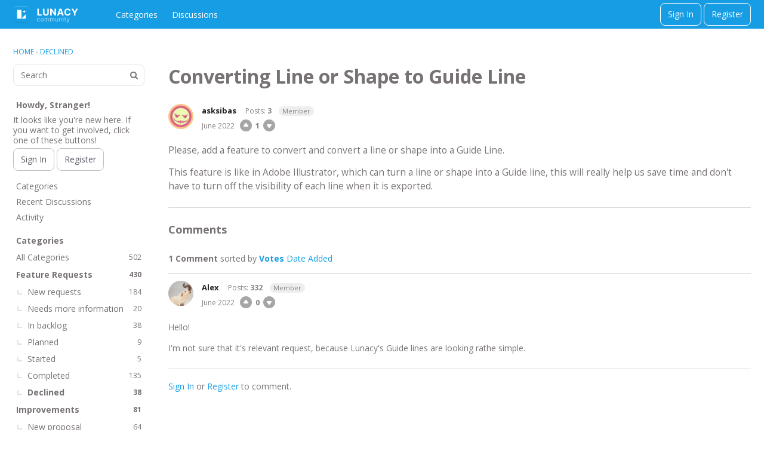

--- FILE ---
content_type: text/html; charset=utf-8
request_url: https://lunatics.icons8.com/discussion/343/converting-line-or-shape-to-guide-line
body_size: 15891
content:
<!DOCTYPE html>
<html lang="en">

<head>
    <meta charset="utf-8">
    <meta http-equiv="X-UA-Compatible" content="IE=edge">
    <title>Converting Line or Shape to Guide Line — Lunacy Community Space</title>
  <link rel="stylesheet" href="/applications/dashboard/design/style.css?v=3.0" media="all" />
  <link rel="stylesheet" href="https://lunatics.icons8.com/applications/dashboard/design/style-compat.css?v=3.3" media="all" />
  <link rel="stylesheet" href="/plugins/Signatures/design/signature.css?v=1.6.1" media="all" />
  <link rel="stylesheet" href="/plugins/IndexPhotos/design/indexphotos.css?v=1.2.2" media="all" />
  <link rel="stylesheet" href="/applications/vanilla/design/tag.css?v=3.0" media="all" />
  <link rel="stylesheet" href="/themes/keystone/design/custom_coral.css?v=1.0.0" media="all" />
  <link rel="stylesheet" href="/resources/design/vanillicon.css?v=3.3" media="all" />
  <link rel="stylesheet" href="/plugins/InfiniteScroll/design/infinitescroll.css?v=2.3" media="all" />
  <link rel="stylesheet" href="/plugins/ShareThis/design/ShareThis.css?v=1.3" media="all" />
  <link rel="stylesheet" href="/plugins/Voting/design/voting.css?v=1.2" media="all" />
  <link rel="stylesheet" href="/plugins/WhosOnline/design/whosonline.css?v=1.6" media="all" />
  <link rel="stylesheet" href="/applications/vanilla/design/spoilers.css?v=3.0" media="all" />
  <link rel="shortcut icon" href="https://lunatics.icons8.com/uploads/favicon_8fbc7f1cbc698e091b64dd7b72f8e32c.ico" type="image/x-icon" />
  <link rel="apple-touch-icon-precomposed" href="https://lunatics.icons8.com/uploads/favicon-152-9cfdfb676e98824707ed42d3b2b38b0a.png" />
  <link rel="canonical" href="https://lunatics.icons8.com/discussion/343/converting-line-or-shape-to-guide-line" />
  <meta property="og:type" content="article" />
  <meta name="theme-color" content="#179DE3" />
  <meta property="fb:app_id" content="496747381171808" />
  <meta property="og:site_name" content="Lunacy Community Space" />
  <meta name="twitter:title" property="og:title" content="Converting Line or Shape to Guide Line" />
  <meta property="og:url" content="https://lunatics.icons8.com/discussion/343/converting-line-or-shape-to-guide-line" />
  <meta name="description" property="og:description" content="Please, add a feature to convert and convert a line or shape into a Guide Line." />
  <meta property="og:image" content="https://lunatics.icons8.com/uploads/eab7add07c691318c354440fae98d941.png" />
  <meta name="twitter:description" content="Please, add a feature to convert and convert a line or shape into a Guide Line." />
  <meta name="twitter:card" content="summary" />
  <script>gdn=window.gdn||{};gdn.meta={"currentThemePath":"\/themes\/keystone","ConfirmDeleteCommentHeading":"Delete Comment","ConfirmDeleteCommentText":"Are you sure you want to delete this comment?","DiscussionID":"343","Category":"Declined","InfiniteScroll.InDiscussion":true,"InfiniteScroll.CountItems":2,"InfiniteScroll.Page":1,"InfiniteScroll.TotalPages":1,"InfiniteScroll.PerPage":30,"InfiniteScroll.Url":"https:\/\/lunatics.icons8.com\/discussion\/343\/converting-line-or-shape-to-guide-line","InfiniteScroll.HideHead":true,"InfiniteScroll.Treshold":200,"InfiniteScroll.Hotkey":"","InfiniteScroll.PageNumber":false,"InfiniteScroll.NavStyle":0,"InfiniteScroll.ProgressBg":"transparent","InfiniteScroll.Mobile":false,"WhosOnlineFrequency":60,"Spoiler":"Spoiler","show":"show","hide":"hide","AnalyticsTask":"tick","TaggingAdd":false,"TaggingSearchUrl":"\/tags\/search","MaxTagsAllowed":5,"TagHint":"Start to type...","emoji":{"assetPath":"https:\/\/lunatics.icons8.com\/resources\/emoji","format":"<img class=\"emoji\" src=\"%1$s\" title=\"%2$s\" alt=\"%2$s\" height=\"20\" \/>","emoji":{"smile":"smile.png","smiley":"smiley.png","wink":"wink.png","blush":"blush.png","neutral":"neutral.png","relaxed":"relaxed.png","grin":"grin.png","joy":"joy.png","sweat_smile":"sweat_smile.png","lol":"lol.png","innocent":"innocent.png","naughty":"naughty.png","yum":"yum.png","relieved":"relieved.png","love":"love.png","sunglasses":"sunglasses.png","smirk":"smirk.png","expressionless":"expressionless.png","unamused":"unamused.png","sweat":"sweat.png","pensive":"pensive.png","confused":"confused.png","confounded":"confounded.png","kissing":"kissing.png","kissing_heart":"kissing_heart.png","kissing_smiling_eyes":"kissing_smiling_eyes.png","kissing_closed_eyes":"kissing_closed_eyes.png","tongue":"tongue.png","disappointed":"disappointed.png","worried":"worried.png","angry":"angry.png","rage":"rage.png","cry":"cry.png","persevere":"persevere.png","triumph":"triumph.png","frowning":"frowning.png","anguished":"anguished.png","fearful":"fearful.png","weary":"weary.png","sleepy":"sleepy.png","tired_face":"tired_face.png","grimace":"grimace.png","bawling":"bawling.png","open_mouth":"open_mouth.png","hushed":"hushed.png","cold_sweat":"cold_sweat.png","scream":"scream.png","astonished":"astonished.png","flushed":"flushed.png","sleeping":"sleeping.png","dizzy":"dizzy.png","no_mouth":"no_mouth.png","mask":"mask.png","star":"star.png","cookie":"cookie.png","warning":"warning.png","mrgreen":"mrgreen.png","heart":"heart.png","heartbreak":"heartbreak.png","kiss":"kiss.png","+1":"+1.png","-1":"-1.png","grey_question":"grey_question.png","trollface":"trollface.png","error":"grey_question.png"}},"LastCommentID":399,"Vanilla_Comments_AutoRefresh":0,"RedirectTo":"","RedirectUrl":"","TransportError":"A fatal error occurred while processing the request.<br \/>The server returned the following response: %s","TransientKey":false,"WebRoot":"https:\/\/lunatics.icons8.com\/","UrlFormat":"\/{Path}","Path":"discussion\/343\/converting-line-or-shape-to-guide-line","Args":"","ResolvedPath":"vanilla\/discussion\/index","ResolvedArgs":{"DiscussionID":"343","DiscussionStub":"converting-line-or-shape-to-guide-line","Page":""},"SignedIn":0,"ConfirmHeading":"Confirm","ConfirmText":"Are you sure you want to do that?","Okay":"Okay","Cancel":"Cancel","Search":"Search","ui":{"siteName":"Lunacy Community Space","siteTitle":"Vote for the next Lunacy features","locale":"en","inputFormat":"rich"},"context":{"host":"","basePath":"","assetPath":"","debug":false},"upload":{"maxSize":52428800,"maxUploads":20,"allowedExtensions":["txt","jpg","jpeg","gif","png","bmp","tiff","ico","zip","gz","tar.gz","tgz","psd","ai","pdf","doc","xls","ppt","docx","xlsx","pptx","log","rar","7z"]},"featureFlags":{"NewFlyouts":{"Enabled":true}},"useNewFlyouts":true};
gdn.permissions={"permissions":{"activity.view":true,"signatures.edit":true,"reactions.view":true,"badges.view":true,"ranks.view":true,"discussions.view":[-1,3,4,5,6,7,8,9,10,11,12,13,14,15,16,17,18,19,21,22,23,24]},"bans":[],"isAdmin":false};
</script>
  <script src="/js/library/jquery.js?v=3.3"></script>
  <script src="/js/library/jquery.form.js?v=3.3"></script>
  <script src="/js/library/jquery.popup.js?v=3.3"></script>
  <script src="/js/library/jquery.popin.js?v=3.3"></script>
  <script src="/js/library/jquery.gardenhandleajaxform.js?v=3.3"></script>
  <script src="/js/library/jquery.atwho.js?v=3.3"></script>
  <script src="/js/global.js?v=3.3"></script>
  <script src="/js/flyouts.js?v=3.3"></script>
  <script src="/js/library/jquery.autosize.min.js?v=3.3"></script>
  <script src="/applications/vanilla/js/autosave.js?v=3.0"></script>
  <script src="/applications/vanilla/js/discussion.js?v=3.0"></script>
  <script src="/plugins/InfiniteScroll/js/nanobar.min.js?v=2.3"></script>
  <script src="/plugins/InfiniteScroll/js/infinitescroll.js?v=2.3"></script>
  <script src="/plugins/Quotes/js/quotes.js?v=1.9"></script>
  <script src="/plugins/Voting/js/voting.js?v=1.2"></script>
  <script src="/plugins/WhosOnline/js/whosonline.js?v=1.6"></script>
  <script src="/applications/vanilla/js/spoilers.js?v=3.0"></script>
  <script src="/applications/vanilla/js/tagging.js?v=3.0"></script>
  <script src="/js/library/jquery.tokeninput.js?v=3.3"></script>
  <script src="/themes/keystone/js/custom.js?v=1.0.0"></script>
  <script>var supportsAllFeatures = window.Promise && window.fetch && window.Symbol&& window.CustomEvent && Element.prototype.remove && Element.prototype.closest&& window.NodeList && NodeList.prototype.forEach;if (!supportsAllFeatures) {var head = document.getElementsByTagName('head')[0];var script = document.createElement('script');script.src = 'https://lunatics.icons8.com/dist/polyfills.min.js?h=3.3';head.appendChild(script);} else {  }</script>
  <script src="https://lunatics.icons8.com/api/v2/locales/en/translations.js?h=3.3" defer="defer"></script>
  <script src="https://lunatics.icons8.com/dist/forum/runtime.min.js?h=3.3" defer="defer"></script>
  <script src="https://lunatics.icons8.com/dist/forum/vendors.min.js?h=3.3" defer="defer"></script>
  <script src="https://lunatics.icons8.com/dist/forum/shared.min.js?h=3.3" defer="defer"></script>
  <script src="https://lunatics.icons8.com/dist/forum/addons/rich-editor.min.js?h=3.3" defer="defer"></script>
  <script src="https://lunatics.icons8.com/dist/forum/addons/dashboard.min.js?h=3.3" defer="defer"></script>
  <script src="https://lunatics.icons8.com/dist/forum/bootstrap.min.js?h=3.3" defer="defer"></script>
  <script>window["__ACTIONS__"]=[{"type":"@@locales\/GET_ALL_DONE","payload":{"result":[{"localeID":"en","localeKey":"en","regionalKey":"en","displayNames":{"en":"English","zh":"\u82f1\u8bed","fi":"Englanti","fr":"Anglais","de":"Englisch","he":"\u05d0\u05e0\u05d2\u05dc\u05d9\u05ea","it":"Inglese","fa":"\u0627\u0646\u06af\u0644\u06cc\u0633\u06cc","pt":"Ingl\u00eas","ro":"Englez\u0103","ru":"\u0410\u043d\u0433\u043b\u0438\u0439\u0441\u043a\u0438\u0439","es":"Ingl\u00e9s","sv":"Engelska","tr":"\u0130ngilizce","vi":"Ti\u1ebfng Anh"}},{"localeID":"vf_zh","localeKey":"zh","regionalKey":"zh","displayNames":{"en":"Chinese","zh":"\u4e2d\u6587","fi":"Kiina","fr":"Chinois","de":"Chinesisch","he":"\u05e1\u05d9\u05e0\u05d9\u05ea","it":"Cinese","fa":"\u0686\u06cc\u0646\u06cc","pt":"Chin\u00eas","ro":"Chinez\u0103","ru":"\u041a\u0438\u0442\u0430\u0439\u0441\u043a\u0438\u0439","es":"Chino","sv":"Kinesiska","tr":"\u00c7ince","vi":"Ti\u1ebfng Trung"}},{"localeID":"vf_fi","localeKey":"fi","regionalKey":"fi","displayNames":{"en":"Finnish","zh":"\u82ac\u5170\u8bed","fi":"Suomi","fr":"Finnois","de":"Finnisch","he":"\u05e4\u05d9\u05e0\u05d9\u05ea","it":"Finlandese","fa":"\u0641\u0646\u0644\u0627\u0646\u062f\u06cc","pt":"Finland\u00eas","ro":"Finlandez\u0103","ru":"\u0424\u0438\u043d\u0441\u043a\u0438\u0439","es":"Fin\u00e9s","sv":"Finska","tr":"Fince","vi":"Ti\u1ebfng Ph\u1ea7n Lan"}},{"localeID":"vf_fr","localeKey":"fr","regionalKey":"fr","displayNames":{"en":"French","zh":"\u6cd5\u8bed","fi":"Ranska","fr":"Fran\u00e7ais","de":"Franz\u00f6sisch","he":"\u05e6\u05e8\u05e4\u05ea\u05d9\u05ea","it":"Francese","fa":"\u0641\u0631\u0627\u0646\u0633\u0648\u06cc","pt":"Franc\u00eas","ro":"Francez\u0103","ru":"\u0424\u0440\u0430\u043d\u0446\u0443\u0437\u0441\u043a\u0438\u0439","es":"Franc\u00e9s","sv":"Franska","tr":"Frans\u0131zca","vi":"Ti\u1ebfng Ph\u00e1p"}},{"localeID":"vf_de","localeKey":"de","regionalKey":"de","displayNames":{"en":"German","zh":"\u5fb7\u8bed","fi":"Saksa","fr":"Allemand","de":"Deutsch","he":"\u05d2\u05e8\u05de\u05e0\u05d9\u05ea","it":"Tedesco","fa":"\u0622\u0644\u0645\u0627\u0646\u06cc","pt":"Alem\u00e3o","ro":"German\u0103","ru":"\u041d\u0435\u043c\u0435\u0446\u043a\u0438\u0439","es":"Alem\u00e1n","sv":"Tyska","tr":"Almanca","vi":"Ti\u1ebfng \u0110\u1ee9c"}},{"localeID":"vf_he","localeKey":"he","regionalKey":"he","displayNames":{"en":"Hebrew","zh":"\u5e0c\u4f2f\u6765\u8bed","fi":"Heprea","fr":"H\u00e9breu","de":"Hebr\u00e4isch","he":"\u05e2\u05d1\u05e8\u05d9\u05ea","it":"Ebraico","fa":"\u0639\u0628\u0631\u06cc","pt":"Hebraico","ro":"Ebraic\u0103","ru":"\u0418\u0432\u0440\u0438\u0442","es":"Hebreo","sv":"Hebreiska","tr":"\u0130branice","vi":"Ti\u1ebfng Do Th\u00e1i"}},{"localeID":"vf_it","localeKey":"it","regionalKey":"it","displayNames":{"en":"Italian","zh":"\u610f\u5927\u5229\u8bed","fi":"Italia","fr":"Italien","de":"Italienisch","he":"\u05d0\u05d9\u05d8\u05dc\u05e7\u05d9\u05ea","it":"Italiano","fa":"\u0627\u06cc\u062a\u0627\u0644\u06cc\u0627\u06cc\u06cc","pt":"Italiano","ro":"Italian\u0103","ru":"\u0418\u0442\u0430\u043b\u044c\u044f\u043d\u0441\u043a\u0438\u0439","es":"Italiano","sv":"Italienska","tr":"\u0130talyanca","vi":"Ti\u1ebfng Italy"}},{"localeID":"vf_fa","localeKey":"fa","regionalKey":"fa","displayNames":{"en":"Persian","zh":"\u6ce2\u65af\u8bed","fi":"Persia","fr":"Persan","de":"Persisch","he":"\u05e4\u05e8\u05e1\u05d9\u05ea","it":"Persiano","fa":"\u0641\u0627\u0631\u0633\u06cc","pt":"Persa","ro":"Persan\u0103","ru":"\u041f\u0435\u0440\u0441\u0438\u0434\u0441\u043a\u0438\u0439","es":"Persa","sv":"Persiska","tr":"Fars\u00e7a","vi":"Ti\u1ebfng Ba T\u01b0"}},{"localeID":"vf_pt","localeKey":"pt","regionalKey":"pt","displayNames":{"en":"Portuguese","zh":"\u8461\u8404\u7259\u8bed","fi":"Portugali","fr":"Portugais","de":"Portugiesisch","he":"\u05e4\u05d5\u05e8\u05d8\u05d5\u05d2\u05d6\u05d9\u05ea","it":"Portoghese","fa":"\u067e\u0631\u062a\u063a\u0627\u0644\u06cc","pt":"Portugu\u00eas","ro":"Portughez\u0103","ru":"\u041f\u043e\u0440\u0442\u0443\u0433\u0430\u043b\u044c\u0441\u043a\u0438\u0439","es":"Portugu\u00e9s","sv":"Portugisiska","tr":"Portekizce","vi":"Ti\u1ebfng B\u1ed3 \u0110\u00e0o Nha"}},{"localeID":"vf_ro","localeKey":"ro","regionalKey":"ro","displayNames":{"en":"Romanian","zh":"\u7f57\u9a6c\u5c3c\u4e9a\u8bed","fi":"Romania","fr":"Roumain","de":"Rum\u00e4nisch","he":"\u05e8\u05d5\u05de\u05e0\u05d9\u05ea","it":"Rumeno","fa":"\u0631\u0648\u0645\u0627\u0646\u06cc\u0627\u06cc\u06cc","pt":"Romeno","ro":"Rom\u00e2n\u0103","ru":"\u0420\u0443\u043c\u044b\u043d\u0441\u043a\u0438\u0439","es":"Rumano","sv":"Rum\u00e4nska","tr":"Rumence","vi":"Ti\u1ebfng Romania"}},{"localeID":"vf_ru","localeKey":"ru","regionalKey":"ru","displayNames":{"en":"Russian","zh":"\u4fc4\u8bed","fi":"Ven\u00e4j\u00e4","fr":"Russe","de":"Russisch","he":"\u05e8\u05d5\u05e1\u05d9\u05ea","it":"Russo","fa":"\u0631\u0648\u0633\u06cc","pt":"Russo","ro":"Rus\u0103","ru":"\u0420\u0443\u0441\u0441\u043a\u0438\u0439","es":"Ruso","sv":"Ryska","tr":"Rus\u00e7a","vi":"Ti\u1ebfng Nga"}},{"localeID":"vf_es","localeKey":"es","regionalKey":"es","displayNames":{"en":"Spanish","zh":"\u897f\u73ed\u7259\u8bed","fi":"Espanja","fr":"Espagnol","de":"Spanisch","he":"\u05e1\u05e4\u05e8\u05d3\u05d9\u05ea","it":"Spagnolo","fa":"\u0627\u0633\u067e\u0627\u0646\u06cc\u0627\u06cc\u06cc","pt":"Espanhol","ro":"Spaniol\u0103","ru":"\u0418\u0441\u043f\u0430\u043d\u0441\u043a\u0438\u0439","es":"Espa\u00f1ol","sv":"Spanska","tr":"\u0130spanyolca","vi":"Ti\u1ebfng T\u00e2y Ban Nha"}},{"localeID":"vf_sv","localeKey":"sv","regionalKey":"sv","displayNames":{"en":"Swedish","zh":"\u745e\u5178\u8bed","fi":"Ruotsi","fr":"Su\u00e9dois","de":"Schwedisch","he":"\u05e9\u05d5\u05d5\u05d3\u05d9\u05ea","it":"Svedese","fa":"\u0633\u0648\u0626\u062f\u06cc","pt":"Sueco","ro":"Suedez\u0103","ru":"\u0428\u0432\u0435\u0434\u0441\u043a\u0438\u0439","es":"Sueco","sv":"Svenska","tr":"\u0130sve\u00e7\u00e7e","vi":"Ti\u1ebfng Th\u1ee5y \u0110i\u1ec3n"}},{"localeID":"vf_tr","localeKey":"tr","regionalKey":"tr","displayNames":{"en":"Turkish","zh":"\u571f\u8033\u5176\u8bed","fi":"Turkki","fr":"Turc","de":"T\u00fcrkisch","he":"\u05d8\u05d5\u05e8\u05e7\u05d9\u05ea","it":"Turco","fa":"\u062a\u0631\u06a9\u06cc \u0627\u0633\u062a\u0627\u0646\u0628\u0648\u0644\u06cc","pt":"Turco","ro":"Turc\u0103","ru":"\u0422\u0443\u0440\u0435\u0446\u043a\u0438\u0439","es":"Turco","sv":"Turkiska","tr":"T\u00fcrk\u00e7e","vi":"Ti\u1ebfng Th\u1ed5 Nh\u0129 K\u1ef3"}},{"localeID":"vf_vi","localeKey":"vi","regionalKey":"vi","displayNames":{"en":"Vietnamese","zh":"\u8d8a\u5357\u8bed","fi":"Vietnam","fr":"Vietnamien","de":"Vietnamesisch","he":"\u05d5\u05d9\u05d9\u05d8\u05e0\u05d0\u05de\u05d9\u05ea","it":"Vietnamita","fa":"\u0648\u06cc\u062a\u0646\u0627\u0645\u06cc","pt":"Vietnamita","ro":"Vietnamez\u0103","ru":"\u0412\u044c\u0435\u0442\u043d\u0430\u043c\u0441\u043a\u0438\u0439","es":"Vietnamita","sv":"Vietnamesiska","tr":"Vietnamca","vi":"Ti\u1ebfng Vi\u1ec7t"}}],"params":[]}},{"type":"@@themes\/GET_DONE","payload":{"result":{"themeID":"keystone","type":"themeFile","version":"1.0.0","assets":{"variables":{"data":{"global":{"mainColors":{"primary":"#E14658","secondary":"#22252C"}},"titleBar":{"colors":{"bg":"#22252C","fg":"#fff"}}},"type":"json"},"logo":{"type":"image","url":"https:\/\/lunatics.icons8.com\/uploads\/b99d056f98285048c2520080c0cb795d.png"},"mobileLogo":{"type":"image","url":"https:\/\/lunatics.icons8.com\/uploads\/e7d221a5475c064a1c77d80c462064ae.png"}}},"params":{"key":{"themeID":"keystone","type":"themeFile","version":"1.0.0","assets":{"variables":{"data":{"global":{"mainColors":{"primary":"#E14658","secondary":"#22252C"}},"titleBar":{"colors":{"bg":"#22252C","fg":"#fff"}}},"type":"json"},"logo":{"type":"image","url":"https:\/\/lunatics.icons8.com\/uploads\/b99d056f98285048c2520080c0cb795d.png"},"mobileLogo":{"type":"image","url":"https:\/\/lunatics.icons8.com\/uploads\/e7d221a5475c064a1c77d80c462064ae.png"}}}}}}];
</script>
  <script type="application/ld+json">{"headline":"Converting Line or Shape to Guide Line","description":"Please, add a feature to convert and convert a line or shape into a Guide Line. This feature is like in Adobe Illustrator, which can turn a line or shape into a Guide line, this will really help us save time and don't have to turn off the visibility of each line when it is exported.","discussionUrl":"https:\/\/lunatics.icons8.com\/discussion\/343\/converting-line-or-shape-to-guide-line","dateCreated":"2022-06-18 03:37:09","author":{"@context":"https:\/\/schema.org","@type":"Person","name":"asksibas","image":"https:\/\/secure.gravatar.com\/avatar\/db6c47f31ab1056e13636af783bb0685\/?default=https%3A%2F%2Fvanillicon.com%2F56fc88850c60dcca9252817d703cf42c_200.png&rating=g&size=200","url":"https:\/\/lunatics.icons8.com\/profile\/asksibas"},"@context":"https:\/\/schema.org","@type":"DiscussionForumPosting"}</script>
  <style>.Signature img, .UserSignature img {
   max-height: 50px !important;
}</style>
  <noscript><style>body {visibility: visible !important;}</style></noscript>
<!-- Preload links, scripts, and stylesheets -->


    <meta name="viewport" content="width=device-width, initial-scale=1">
    <link href="https://fonts.googleapis.com/css?family=Open+Sans:400,400i,700,700i" rel="stylesheet">
</head>

<body id="vanilla_discussion_index" class="Vanilla Discussion isDesktop index  Section-Discussion Section-Category-feature-request_declined ThemeOptions-hasHeroBanner hideHomepageTitle ThemeOptions-panelToLeft UserLoggedOut locale-en ">

    <!--[if lt IE 9]>
      <p class="browsehappy">You are using an <strong>outdated</strong> browser. Please <a href="http://browsehappy.com/">upgrade your browser</a> to improve your experience.</p>
    <![endif]-->

    <div class="Frame" id="page">
        <div class="Frame-top">
            <div class="Frame-header">

                <!---------- Main Header ---------->
                <header id="MainHeader" class="Header">
                    <div class="Container">
                        <div class="row">
                            <div class="Hamburger">
                                <button class="Hamburger Hamburger-menuXcross" id="menu-button" aria-label="toggle menu">
                                    <span class="Hamburger-menuLines" aria-hidden="true">
                                    </span>
                                    <span class="Hamburger-visuallyHidden sr-only">
                                        toggle menu
                                    </span>
                                </button>
                            </div>
                            <a href="/" class="Header-logo">
                                <img src="https://lunatics.icons8.com/uploads/b99d056f98285048c2520080c0cb795d.png" alt="Lunacy Community Space" />
                            </a>
                            <a href="/" class="Header-logo mobile">
                                <img src="https://lunatics.icons8.com/uploads/e7d221a5475c064a1c77d80c462064ae.png" alt="Lunacy Community Space" />
                            </a>
                            <nav class="Header-desktopNav">
                                <div class='Navigation-linkContainer'>
        <a href='/categories' class='Navigation-link '>
            Categories
        </a>
    </div>
                                <div class='Navigation-linkContainer'>
        <a href='/discussions' class='Navigation-link '>
            Discussions
        </a>
    </div>
                                
                            </nav>
                            <div class="Header-flexSpacer"></div>
                            <div class="Header-right">
                                <span data-react='subcommunity-chooser' data-props='{"buttonType":"titleBarLink","buttonClass":"Header-desktopCommunityChooser"}'></span>
                                <div class="MeBox-header">
                                    <div class="MeBox MeBox-SignIn FlyoutRight"><div class="SignInLinks"><a href="/entry/signin?Target=discussion%2F343%2Fconverting-line-or-shape-to-guide-line" class=" SignInPopup" rel="nofollow">Sign In</a> <span class="Bullet">&middot;</span> <a href="/entry/register?Target=discussion%2F343%2Fconverting-line-or-shape-to-guide-line" class="ApplyButton" rel="nofollow">Register</a> </div> <div class="SignInIcons"></div></div>
                                </div>
                                                            </div>
                        </div>
                    </div>

                    <!---------- Mobile Navigation ---------->
                    <nav class="Navigation js-nav needsInitialization">
                        <div class="Container">
                                                            <div class="Navigation-row">
                                    <div class="SignIn mobile">
                                        <div class="MeBox MeBox-SignIn"><div class="SignInLinks"><a href="/entry/signin?Target=discussion%2F343%2Fconverting-line-or-shape-to-guide-line" class=" SignInPopup" rel="nofollow">Sign In</a> <span class="Bullet">&middot;</span> <a href="/entry/register?Target=discussion%2F343%2Fconverting-line-or-shape-to-guide-line" class="ApplyButton" rel="nofollow">Register</a> </div> <div class="SignInIcons"></div></div>
                                    </div>
                                </div>
                                                        <div class='Navigation-linkContainer'>
        <a href='/categories' class='Navigation-link '>
            Categories
        </a>
    </div>
                            <div class='Navigation-linkContainer'>
        <a href='/discussions' class='Navigation-link '>
            Discussions
        </a>
    </div>
                            <div class='Navigation-linkContainer'>
        <a href='/activity' class='Navigation-link '>
            Activity
        </a>
    </div>
                            
                            <div class='Navigation-linkContainer'>
                                <span data-react='subcommunity-chooser' data-props='{"buttonType":"reset","fullWidth":true,"buttonClass":"Navigation-link"}'></span>
                            </div>
                        </div>
                    </nav>
                    <nav class="mobileMebox js-mobileMebox needsInitialization">
                        <div class="Container">
                            <div class="MeBox MeBox-SignIn"><div class="SignInLinks"><a href="/entry/signin?Target=discussion%2F343%2Fconverting-line-or-shape-to-guide-line" class=" SignInPopup" rel="nofollow">Sign In</a> <span class="Bullet">&middot;</span> <a href="/entry/register?Target=discussion%2F343%2Fconverting-line-or-shape-to-guide-line" class="ApplyButton" rel="nofollow">Register</a> </div> <div class="SignInIcons"></div></div>
                            <button class="mobileMebox-buttonClose Close">
                                <span>×</span>
                            </button>
                        </div>
                    </nav>
                    <!---------- Mobile Navigation END ---------->

                </header>
                <!---------- Main Header END ---------->

            </div>
            <div class="Frame-body">

                <!---------- Hero Banner ---------->
                                <!---------- Hero Banner END ---------->

                <div class="Frame-content">
                    <div class="Container">
                        <div class="Frame-contentWrap">
                            <div class="Frame-details">
                                                                    <div class="Frame-row">
                                        <nav class="BreadcrumbsBox">
                                            <span class="Breadcrumbs" itemscope itemtype="http://data-vocabulary.org/Breadcrumb"><span class="CrumbLabel CrumbLabel HomeCrumb"><a href="https://lunatics.icons8.com/" itemprop="url"><span itemprop="title">Home</span></a></span> <span itemprop="child" itemscope itemtype="http://data-vocabulary.org/Breadcrumb"><span class="Crumb">›</span> <span class="CrumbLabel Category-feature-request_declined Last"><a href="https://lunatics.icons8.com/categories/feature-request_declined" itemprop="url"><span itemprop="title">Declined</span></a></span> </span></span>
                                        </nav>
                                    </div>
                                                                <div class="Frame-row SearchBoxMobile">
                                                                            <div class="SearchBox js-sphinxAutoComplete" role="search">
                                                                                            <form method="get" action="/search">
<div>
<input type="text" id="Form_Search" name="Search" value="" placeholder="Search" accesskey="/" aria-label="Enter your search term." title="Enter your search term." role="searchbox" class="InputBox js-search" /><input type="submit" id="Form_Go" name="" aria-label="Search" class="Button" value="Go" />
</div>
</form>
                                                                                    </div>
                                                                    </div>
                                <div class="Frame-row">

                                    <!---------- Main Content ---------->
                                    <main class="Content MainContent">
                                        <!---------- Profile Page Header ---------->
                                                                                <!---------- Profile Page Header END ---------->

                                        <div class="MessageList Discussion"><!-- Page Title -->
<div id="Item_0" class="PageTitle"><div class="Options"></div><h1>Converting Line or Shape to Guide Line</h1></div>

<div id="Discussion_343" class="Item ItemDiscussion  Role_Member">
    <div class="Discussion">
        <div class="Item-Header DiscussionHeader">
            <div class="AuthorWrap">
            <span class="Author">
                <a title="asksibas" href="/profile/asksibas" class="PhotoWrap"><img src="https://secure.gravatar.com/avatar/db6c47f31ab1056e13636af783bb0685/?default=https%3A%2F%2Fvanillicon.com%2F56fc88850c60dcca9252817d703cf42c_200.png&amp;rating=g&amp;size=200" alt="asksibas" class="ProfilePhoto ProfilePhotoMedium" /></a><a href="/profile/asksibas" class="Username">asksibas</a>            </span>
            <span class="AuthorInfo">
                <span class="MItem PostCount">Posts: <b>3</b></span><span class="MItem RoleTitle">Member</span>             </span>
            </div>
            <div class="Meta DiscussionMeta">
            <span class="MItem DateCreated">
                <a href="https://lunatics.icons8.com/discussion/343/converting-line-or-shape-to-guide-line" class="Permalink" rel="nofollow"><time title="June 18, 2022 3:37AM" datetime="2022-06-18T03:37:09+00:00">June 2022</time></a>            </span>
                                 <span class="MItem Category"> in <a href="https://lunatics.icons8.com/categories/feature-request_declined">Declined</a></span> <span class="Voter"><a href="/entry/signin?Target=discussion%2F343%2Fconverting-line-or-shape-to-guide-line" class="VoteUp SignInPopup"><i class="ArrowSprite SpriteUp" rel="nofollow"><i>Vote Up</i></i></a><span>1</span><a href="/entry/signin?Target=discussion%2F343%2Fconverting-line-or-shape-to-guide-line" class="VoteDown SignInPopup"><i class="ArrowSprite SpriteDown" rel="nofollow"><i>Vote Down</i></i></a></span>            </div>
        </div>
                <div class="Item-BodyWrap">
            <div class="Item-Body">
                <div class="Message userContent">
                    <p>Please, add a feature to convert and convert a line or shape into a Guide Line.</p><p>This feature is like in Adobe Illustrator, which can turn a line or shape into a Guide line, this will really help us save time and don&#039;t have to turn off the visibility of each line when it is exported.</p>                </div>
                      <script type="text/javascript">var switchTo5x=true;</script>
      <script type="text/javascript" src="https://ws.sharethis.com/button/buttons.js"></script>
      <script type="text/javascript">stLight.options({
         publisher: "Publisher Number",
         doNotHash: true,
         doNotCopy: true,
         hashAddressBar: false
      });</script>
      <div class="ShareThisButtonWrapper Right">
         <span class="st_twitter_hcount ShareThisButton" st_via="" displayText="Tweet"></span>
         <span class="st_facebook_hcount ShareThisButton" displayText="Facebook"></span>
         <span class="st_linkedin_hcount ShareThisButton " displayText="LinkedIn"></span>
         <span class="st_googleplus_hcount ShareThisButton Hidden" displayText="Google +"></span>
         <span class="st_reddit_hcount ShareThisButton Hidden" displayText="Reddit"></span>
         <span class="st_pinterest_hcount ShareThisButton Hidden" displayText="Pinterest"></span>
         <span class="st_email_hcount ShareThisButton" displayText="Email"></span>
         <span class="st_sharethis_hcount ShareThisButton Hidden" displayText="ShareThis"></span>
      </div><div class="Reactions"></div>            </div>
        </div>
    </div>
</div>
</div><div class="CommentsWrap"><span class="BeforeCommentHeading"></span><div class="DataBox DataBox-Comments"><h2 class="CommentHeading">Comments</h2>    <ul class="MessageList DataList Comments">
        		<li class="Item">
			<div class="VotingSort">
			<strong>1 Comment</strong> sorted by <a href="https://lunatics.icons8.com/discussion/343/converting-line-or-shape-to-guide-line?Sort=popular" rel="nofollow" class="Active">Votes</a> <a href="https://lunatics.icons8.com/discussion/343/converting-line-or-shape-to-guide-line?Sort=date" rel="nofollow">Date Added</a>			</div>
		</li>
		        <li class="Item Alt ItemComment Role_Member" id="Comment_399">
            <div class="Comment">

                                <div class="Options">
                                    </div>
                                <div class="Item-Header CommentHeader">
                    <div class="AuthorWrap">
            <span class="Author">
               <a title="Alex" href="/profile/Alex" class="PhotoWrap"><img src="https://lunatics.icons8.com/uploads/userpics/170/nERWGAI6UW400.png" alt="Alex" class="ProfilePhoto ProfilePhotoMedium" /></a><a href="/profile/Alex" class="Username">Alex</a>            </span>
            <span class="AuthorInfo">
                 <span class="MItem PostCount">Posts: <b>332</b></span><span class="MItem RoleTitle">Member</span>             </span>
                    </div>
                    <div class="Meta CommentMeta CommentInfo">
            <span class="MItem DateCreated">
               <a href="/discussion/comment/399/#Comment_399" class="Permalink" name="Item_1" rel="nofollow"><time title="June 23, 2022 8:27AM" datetime="2022-06-23T08:27:28+00:00">June 2022</time></a>            </span>
                                                <span class="Voter"><a href="/entry/signin?Target=discussion%2F343%2Fconverting-line-or-shape-to-guide-line" class="VoteUp SignInPopup"><i class="ArrowSprite SpriteUp" rel="nofollow"><i>Vote Up</i></i></a><span>0</span><a href="/entry/signin?Target=discussion%2F343%2Fconverting-line-or-shape-to-guide-line" class="VoteDown SignInPopup"><i class="ArrowSprite SpriteDown" rel="nofollow"><i>Vote Down</i></i></a></span>                    </div>
                </div>
                <div class="Item-BodyWrap">
                    <div class="Item-Body">
                        <div class="Message userContent">
                            <p>Hello!</p><p>I&#039;m not sure that it&#039;s relevant request, because Lunacy&#039;s Guide lines are looking rathe simple.</p>                        </div>
                        <div class="Reactions"></div>                    </div>
                </div>
            </div>
        </li>
            </ul>
</div><div class="P PagerWrap"></div></div>                <div class="Foot Closed">
                    <div class="Note Closed SignInOrRegister"><a href="/entry/signin?Target=discussion%2F343%2Fconverting-line-or-shape-to-guide-line%3F" class="Popup">Sign In</a> or <a href="/entry/register?Target=discussion%2F343%2Fconverting-line-or-shape-to-guide-line%3F">Register</a> to comment.                    </div>
                                    </div>
            
                                    </main>
                                    <!---------- Main Content END ---------->

                                    <!---------- Main Panel ---------->
                                    <aside class="Panel Panel-main">
                                                                                    <div class="SearchBox js-sphinxAutoComplete" role="search">
                                                <form method="get" action="/search">
<div>
<input type="text" id="Form_Search1" name="Search" value="" placeholder="Search" accesskey="/" aria-label="Enter your search term." title="Enter your search term." role="searchbox" class="InputBox js-search" /><input type="submit" id="Form_Go1" name="" aria-label="Search" class="Button" value="Go" />
</div>
</form>
                                            </div>
                                                                                <div class="Box GuestBox">
    <h4>Howdy, Stranger!</h4>

    <p>It looks like you're new here. If you want to get involved, click one of these buttons!</p>

    <p></p>

    <div class="P"><a href="/entry/signin?Target=discussion%2F343%2Fconverting-line-or-shape-to-guide-line" class="Button Primary SignInPopup" rel="nofollow">Sign In</a> <a href="/entry/register?Target=discussion%2F343%2Fconverting-line-or-shape-to-guide-line" class="Button ApplyButton" rel="nofollow">Register</a></div>    </div>
<div class="BoxFilter BoxDiscussionFilter">
    <span class="sr-only BoxFilter-HeadingWrap">
        <h2 class="BoxFilter-Heading">
            Quick Links        </h2>
    </span>
    <ul role="nav" class="FilterMenu">
        <li class="AllCategories"><a href="/categories"><span aria-hidden="true" class="Sprite SpAllCategories"></span> Categories</a></li>         <li class="Discussions"><a href="/discussions" class=""><span aria-hidden="true" class="Sprite SpDiscussions"></span> Recent Discussions</a></li>
        <li class="Activities"><a href="/activity" class=""><span aria-hidden="true" class="Sprite SpActivity"></span> Activity</a></li>            </ul>
</div>
    <div class="Box BoxCategories">
        <h4 aria-level="2">Categories</h4>        <ul class="PanelInfo PanelCategories">
            <li><a href="/categories" class="ItemLink"><span class="Aside"><span class="Count"><span title="502 discussions" class="Number">502</span></span></span> All Categories</a></li><li class="ClearFix Heading Category-feature-request"  aria-level="3"><span class="Aside"><span class="Count"><span title="430 discussions" class="Number">430</span></span></span> Feature Requests</li>
<li class="ClearFix Depth2 Category-feature-request_new-requests" ><a href="https://lunatics.icons8.com/categories/feature-request_new-requests" class="ItemLink"><span class="Aside"><span class="Count"><span title="184 discussions" class="Number">184</span></span></span> New requests</a></li>
<li class="ClearFix Depth2 Category-needs-more-information" ><a href="https://lunatics.icons8.com/categories/feature-request_needs-more-information" class="ItemLink"><span class="Aside"><span class="Count"><span title="20 discussions" class="Number">20</span></span></span> Needs more information</a></li>
<li class="ClearFix Depth2 Category-feature-request_in-backlog" ><a href="https://lunatics.icons8.com/categories/feature-request_in-backlog" class="ItemLink"><span class="Aside"><span class="Count"><span title="38 discussions" class="Number">38</span></span></span> In backlog</a></li>
<li class="ClearFix Depth2 Category-feature-request_planned" ><a href="https://lunatics.icons8.com/categories/feature-request_planned" class="ItemLink"><span class="Aside"><span class="Count"><span title="9 discussions" class="Number">9</span></span></span> Planned</a></li>
<li class="ClearFix Depth2 Category-started" ><a href="https://lunatics.icons8.com/categories/feature-request_started" class="ItemLink"><span class="Aside"><span class="Count"><span title="5 discussions" class="Number">5</span></span></span> Started</a></li>
<li class="ClearFix Depth2 Category-completed" ><a href="https://lunatics.icons8.com/categories/feature-request_completed" class="ItemLink"><span class="Aside"><span class="Count"><span title="135 discussions" class="Number">135</span></span></span> Completed</a></li>
<li class="ClearFix Depth2 Active Category-feature-request_declined" ><a href="https://lunatics.icons8.com/categories/feature-request_declined" class="ItemLink"><span class="Aside"><span class="Count"><span title="38 discussions" class="Number">38</span></span></span> Declined</a></li>
<li class="ClearFix Heading Category-improvements-for-existing-features"  aria-level="3"><span class="Aside"><span class="Count"><span title="81 discussions" class="Number">81</span></span></span> Improvements</li>
<li class="ClearFix Depth2 Category-new-idea" ><a href="https://lunatics.icons8.com/categories/improvements_new-proposal" class="ItemLink"><span class="Aside"><span class="Count"><span title="64 discussions" class="Number">64</span></span></span> New proposal</a></li>
<li class="ClearFix Depth2 Category-coming-soon" ><a href="https://lunatics.icons8.com/categories/improvements_coming-soon" class="ItemLink"><span class="Aside"><span class="Count"><span title="3 discussions" class="Number">3</span></span></span> Coming soon</a></li>
<li class="ClearFix Depth2 Category-improvements_implemented" ><a href="https://lunatics.icons8.com/categories/improvements_implemented" class="ItemLink"><span class="Aside"><span class="Count"><span title="13 discussions" class="Number">13</span></span></span> Implemented</a></li>
<li class="ClearFix Depth2 Category-improvements_rejected" ><a href="https://lunatics.icons8.com/categories/improvements_rejected" class="ItemLink"><span class="Aside"><span class="Count"><span title="1 discussion" class="Number">1</span></span></span> Rejected</a></li>
<li class="ClearFix Heading Category-report-a-problem"  aria-level="3"><span class="Aside"><span class="Count"><span title="149 discussions" class="Number">149</span></span></span> Report a problem</li>
<li class="ClearFix Depth2 Category-issues_new-reports" ><a href="https://lunatics.icons8.com/categories/issues_new-reports" class="ItemLink"><span class="Aside"><span class="Count"><span title="45 discussions" class="Number">45</span></span></span> New reports</a></li>
<li class="ClearFix Depth2 Category-in-progress" ><a href="https://lunatics.icons8.com/categories/issues_in-progress" class="ItemLink"><span class="Aside"><span class="Count"><span title="14 discussions" class="Number">14</span></span></span> In progress</a></li>
<li class="ClearFix Depth2 Category-fixed" ><a href="https://lunatics.icons8.com/categories/issues_fixed" class="ItemLink"><span class="Aside"><span class="Count"><span title="56 discussions" class="Number">56</span></span></span> Fixed</a></li>
<li class="ClearFix Depth2 Category-outdated" ><a href="https://lunatics.icons8.com/categories/outdated" class="ItemLink"><span class="Aside"><span class="Count"><span title="34 discussions" class="Number">34</span></span></span> Outdated</a></li>
<li class="ClearFix Heading Category-share-to-community"  aria-level="3"><span class="Aside"><span class="Count"><span title="36 discussions" class="Number">36</span></span></span> Share to community</li>
<li class="ClearFix Depth2 Category-community_ui-kits" ><a href="https://lunatics.icons8.com/categories/community_ui-kits" class="ItemLink"><span class="Aside"><span class="Count"><span title="1 discussion" class="Number">1</span></span></span> UI Kits</a></li>
<li class="ClearFix Depth2 Category-community_ready-layouts" ><a href="https://lunatics.icons8.com/categories/community_ready-layouts" class="ItemLink"><span class="Aside"><span class="Count"><span title="3 discussions" class="Number">3</span></span></span> Ready layouts</a></li>
<li class="ClearFix Depth2 Category-community_discussion-club" ><a href="https://lunatics.icons8.com/categories/community_discussion-club" class="ItemLink"><span class="Aside"><span class="Count"><span title="25 discussions" class="Number">25</span></span></span> Discussion club</a></li>
        </ul>
    </div>
<div id="WhosOnline" class="Box">
    <h4 aria-level="2">Who's Online        <span class="Count"><span title="0">0</span></span>
    </h4>
    </div>
<div class="DismissMessage InfoMessage"><p style="text-align: left;"><strong>Discover Lunacy tips</strong></p><br />
<p><strong><a title="Be in a stream with Lunacy!" href="https://discord.gg/XfW7qns">Discord</a>&nbsp;&nbsp;</strong>&nbsp;&nbsp;&nbsp;&nbsp;<a title="tweet tweet " href="https://twitter.com/Icons8_Lunacy">Twitter</a> </p><br />
<p> <a title="How to * in Lunacy?" href="https://www.youtube.com/channel/UCIp9WVc3HlNF3TGqGvuDsnQ">Youtube</a>&nbsp;&nbsp;&nbsp;&nbsp;&nbsp;<a title="Your lovely Facebook ;)" href="https://www.facebook.com/lunacyapp">Facebook</a></p><br />
<p><a title="Our full manual" href="http://docs.icons8.com/">Lunacy Docs</a></p></div><div class="DismissMessage WarningMessage"><p><b>Thanks for participation!</b></p><br />
<p>We greatly appreciate our users and the amount of support they give us.</p><br />
<p>But if you feel like words are not enough, you can send us your love by making a donation <a href="https://icons8.github.io/lunacy-donate/">here</a></p></div>
                                    </aside>
                                    <!---------- Main Panel END ---------->

                                </div>
                            </div>
                        </div>
                    </div>
                </div>
            </div>
        </div>
        <div class="Frame-footer">

            <!---------- Main Footer END ---------->
            <footer class="Footer">
                <div class="Container">
                    <div class="row">
                        <div class="col col-copyRight">
                            <p class="Footer-copyright">© Vanilla Keystone Theme 2026</p>
                        </div>
                        <div class="col col-logo">
                            <div class="Vanilla-logo">
                              <svg xmlns="http://www.w3.org/2000/svg" viewBox="0 0 124.418 27" class="PoweredbyVanilla">
                                <title>Powered By Vanilla</title>
                                <path fill="currentColor" d="M72.512,26.847q-.2-.444-.389-.89c-.332-.78-.64-1.57-.909-2.375-1.324-3.95-1.86-8.865,1.458-11.991a8.318,8.318,0,0,1,3.76-1.977c.338-.084,1.409-.206,1.563-.261.373-.135.214-1.117.152-1.4-.322-1.459-2.2-2-3.481-1.876A5.405,5.405,0,0,0,71.3,7.991a10.813,10.813,0,0,0-1.912,3.055c-1.811,4.282-.943,11.279.231,13.246A9.434,9.434,0,0,0,68.1,22.835c-.44-.423-.886-.839-1.314-1.273a12.964,12.964,0,0,1-2.337-3.047,11.854,11.854,0,0,1-1.482-5.32,5.9,5.9,0,0,1,.72-3.2,3.662,3.662,0,0,0-2.959,1.125A4.134,4.134,0,0,0,59.011,14.4a11.164,11.164,0,0,0,1.681,4.073,22.229,22.229,0,0,0,5.255,6.215,24.779,24.779,0,0,0,3.621,2.533c.857.494,1.981,1.079,2.964.6.091-.044.258-.107.285-.214s-.062-.255-.1-.352c-.062-.138-.139-.269-.2-.407M96.19,15.979c.453-.881,1.614-2.209,1.269-3.287a1.589,1.589,0,0,0-2.477-.712c-1.2,1-1.131,6.827-.7,7.683.226.955,1.764,1.651,2.431.717a.4.4,0,0,0-.067-.56.881.881,0,0,0-.385-.048c-.607-.036-.744-1.332-.724-1.782a5,5,0,0,1,.657-2.011m-5.082,4.509c-.2-1.613,1.441-3.939,1.387-5.807a2.67,2.67,0,0,0-1.11-2.383,1.591,1.591,0,0,0-.371-.139,3.6,3.6,0,0,0-1.2-.039,3.922,3.922,0,0,0-1.295.353,5.793,5.793,0,0,0-1.912,1.6c-.266.319-.518.649-.771.978.02-.026-.153-.3-.173-.333-.066-.115-.137-.227-.214-.335a3.655,3.655,0,0,0-.516-.594,2.134,2.134,0,0,0-1.272-.617,1.612,1.612,0,0,0-.767.151,1.219,1.219,0,0,0-.543.411,1.227,1.227,0,0,0,0,.932A19.1,19.1,0,0,0,83.5,17.223c.04.089.079.178.115.268a9.535,9.535,0,0,1,.925,2.9c.038.662-.361,1.6.185,1.685,1.776.215,1.281-2.876,1.664-4.5A3.591,3.591,0,0,1,88.731,14.9a.45.45,0,0,1,.353.006.465.465,0,0,1,.222.389,10.823,10.823,0,0,1-.431,2.506,17.753,17.753,0,0,0-.365,2.725c-.066,1.739.443,3.5,2.32,3.92a2.6,2.6,0,0,0,2.517-.428,1.679,1.679,0,0,0,.442-2.309c-1.242.073-2.5.224-2.681-1.218M108.057,2.315c3.281-.054-2.808,8.594-5.378,8.522,1.125-2.794,3.73-8.5,5.378-8.522M104.4,23.094a4.753,4.753,0,0,1-1.2-.407,3.334,3.334,0,0,1-.758-.607,4.618,4.618,0,0,1-.963-1.695,8.976,8.976,0,0,1-.417-2.805,14.169,14.169,0,0,1,.447-3.55,11.375,11.375,0,0,1,.5-1.548c.078-.191.245-.537.245-.537s.689-.027.941-.073c2.632-.482,4.965-2.7,6.255-4.983.885-1.565,1.814-4.11-.061-5.347C106.452-.4,103.782,3.36,102.622,5.3a26.123,26.123,0,0,0-1.663,3.388c-.206.5-.4,1-.6,1.5-.068.177-.3.739-.3.739s-.362-.061-.458-.085a5.054,5.054,0,0,1-.678-.219A2.378,2.378,0,0,1,97.4,9.249c2.448.834,3.576-3.361.924-3.84-1.556-.216-2.441,1.1-2.28,2.558a4.17,4.17,0,0,0,1.01,2.366,5.131,5.131,0,0,0,2.052,1.22c.166.059.5.166.5.166l.19.051s-.082.316-.105.395c-.138.485-.272.971-.4,1.46a24.062,24.062,0,0,0-.6,3.08,16.094,16.094,0,0,0-.068,3.025c.13,1.891.478,4.305,1.985,5.618a2.671,2.671,0,0,0,2.855.5c.736-.463.927-1.446,1.194-2.21a.426.426,0,0,0-.062-.462.5.5,0,0,0-.2-.086m11.391-17.1c.93.41-1.666,7.077-7.2,8.983,1.038-3.583,5.908-9.564,7.2-8.983m-3.867,18.346a4.773,4.773,0,0,1-.885-.433,5.036,5.036,0,0,1-1.375-1.256A7.628,7.628,0,0,1,108.326,19a15,15,0,0,1-.1-2.34c6.89-1.492,10.235-9.165,9.153-11.052-.982-1.715-2.946-1.194-4.686-.052a15.607,15.607,0,0,0-6.709,10.181,2.721,2.721,0,0,1-1.272.01c-.164-.036-.411-.177-.576-.121a.3.3,0,0,0-.157.409.734.734,0,0,0,.365.338,4.065,4.065,0,0,0,1.409.47c-.326,2.935.616,7.675,2.473,9.651a2.531,2.531,0,0,0,2.533.7c.835-.234,2.21-1.085,1.889-2.143a1.1,1.1,0,0,0-.721-.711m7.742-5.681a8.28,8.28,0,0,1-1.265,1.976,3.007,3.007,0,0,1-1.858,1.337,1.741,1.741,0,0,1-.479-.021,1.421,1.421,0,0,1-1.319-1.632,4.067,4.067,0,0,1,1.187-2.649c1.424-1.407,4.833-1.687,3.734.989m4.191-2.375c-1.04-.15-1.782.878-2.5,1.217.615-1.669-.768-2.745-1.109-3.09-4.765-3.191-11.5,5.251-8.137,8.523a4.423,4.423,0,0,0,5.363.187c.227,2.632,5.324,3.044,5.362.468-6.206,1.619,1.131-3.651,2.034-5.62a1.162,1.162,0,0,0-1.017-1.685M78.37,21.119a1.858,1.858,0,0,1-1.025.828c-1.91.655-2.768-1.523-2.761-2.972a3.3,3.3,0,0,1,.824-2.267,2.382,2.382,0,0,1,1.957-.629,1.32,1.32,0,0,1,.674.328,2.2,2.2,0,0,1,.587,1.354,9.3,9.3,0,0,1,.146,1.47,3.6,3.6,0,0,1-.4,1.888m4.425,1a2.67,2.67,0,0,1-1.02-.676,3.911,3.911,0,0,1-.6-1.421,10.478,10.478,0,0,1-.118-3.39c.041-.562.093-1.122.149-1.682.045-.456.093-.912.135-1.369a4.07,4.07,0,0,0,.04-.756l0-.023a1.148,1.148,0,0,0-1.875-.511,1.9,1.9,0,0,0-.677,1.133c-.056.225-.093.454-.132.683a3.479,3.479,0,0,1-.134.666c-.056.143-.1-.009-.141-.088a2.24,2.24,0,0,0-.176-.274,2.182,2.182,0,0,0-.431-.438,2.552,2.552,0,0,0-1.141-.48,3.836,3.836,0,0,0-1.038-.032,2.977,2.977,0,0,0-.555.117c-1.343.429-2.126,1.863-2.554,3.156a8.093,8.093,0,0,0-.374,1.887,9.2,9.2,0,0,0,.049,1.949,8.2,8.2,0,0,0,.447,1.821,5.715,5.715,0,0,0,.821,1.5,2.947,2.947,0,0,0,2.974,1.21,4.439,4.439,0,0,0,2.946-2.87c.051-.162.054-.536.259-.447.107.046.282.524.357.638a3.306,3.306,0,0,0,1.009,1.023c.643.393,2.74.741,2.543-.585-.067-.452-.4-.589-.763-.746" transform="translate(-0.582 -1)"></path>
                                <path fill="currentColor" d="M.582,22V16.273H2.438a6.734,6.734,0,0,1,1.374.086,1.5,1.5,0,0,1,.825.561,1.779,1.779,0,0,1,.332,1.115,1.865,1.865,0,0,1-.192.887,1.557,1.557,0,0,1-.486.564,1.666,1.666,0,0,1-.6.272,6.657,6.657,0,0,1-1.2.082H1.738V22Zm1.156-4.758v1.625h.633a2.98,2.98,0,0,0,.914-.09.753.753,0,0,0,.361-.281.765.765,0,0,0,.131-.445.742.742,0,0,0-.183-.516.807.807,0,0,0-.465-.254,5.563,5.563,0,0,0-.832-.039Zm3.946,1.93A3.654,3.654,0,0,1,5.945,17.7a2.7,2.7,0,0,1,.534-.785,2.226,2.226,0,0,1,.74-.516,3.144,3.144,0,0,1,1.234-.226,2.688,2.688,0,0,1,2.026.785,3.01,3.01,0,0,1,.759,2.184,3,3,0,0,1-.754,2.169,2.663,2.663,0,0,1-2.015.784,2.692,2.692,0,0,1-2.031-.78A2.954,2.954,0,0,1,5.684,19.172Zm1.191-.039a2.146,2.146,0,0,0,.449,1.474,1.545,1.545,0,0,0,2.276,0,2.191,2.191,0,0,0,.443-1.494,2.153,2.153,0,0,0-.432-1.469,1.462,1.462,0,0,0-1.146-.484,1.471,1.471,0,0,0-1.153.49A2.168,2.168,0,0,0,6.875,19.133ZM12.953,22l-1.367-5.727H12.77l.863,3.934,1.047-3.934h1.375l1,4,.879-4H19.1L17.711,22H16.484l-1.14-4.281L14.207,22Zm6.738,0V16.273h4.247v.969h-3.09v1.27h2.875v.965H20.848v1.558h3.2V22Zm5.34,0V16.273h2.434a4.16,4.16,0,0,1,1.334.155,1.32,1.32,0,0,1,.666.549,1.645,1.645,0,0,1,.25.9,1.525,1.525,0,0,1-.379,1.064,1.821,1.821,0,0,1-1.133.53,2.669,2.669,0,0,1,.619.48,6.5,6.5,0,0,1,.658.93L30.18,22H28.8l-.836-1.246a8.243,8.243,0,0,0-.609-.842A.894.894,0,0,0,27,19.674a1.9,1.9,0,0,0-.582-.065h-.234V22Zm1.157-3.3h.855a4.415,4.415,0,0,0,1.039-.07.625.625,0,0,0,.324-.242.748.748,0,0,0,.117-.43.687.687,0,0,0-.154-.467.709.709,0,0,0-.435-.224q-.141-.02-.844-.02h-.9ZM30.805,22V16.273h4.246v.969h-3.09v1.27h2.875v.965H31.961v1.558h3.2V22Zm5.332-5.727H38.25a4.117,4.117,0,0,1,1.09.11,1.916,1.916,0,0,1,.863.527,2.5,2.5,0,0,1,.547.928,4.224,4.224,0,0,1,.188,1.353,3.767,3.767,0,0,1-.176,1.219,2.53,2.53,0,0,1-.614,1.012,2.027,2.027,0,0,1-.812.457A3.488,3.488,0,0,1,38.312,22H36.137Zm1.156.969v3.793h.863a3.109,3.109,0,0,0,.7-.055,1.052,1.052,0,0,0,.467-.238,1.207,1.207,0,0,0,.3-.553,3.736,3.736,0,0,0,.117-1.048,3.429,3.429,0,0,0-.117-1.02,1.307,1.307,0,0,0-.328-.555,1.109,1.109,0,0,0-.535-.269,5.191,5.191,0,0,0-.95-.055Zm6.852-.969h2.289a6.557,6.557,0,0,1,1.013.057,1.5,1.5,0,0,1,.6.236,1.47,1.47,0,0,1,.439.479,1.287,1.287,0,0,1,.176.67,1.358,1.358,0,0,1-.8,1.242,1.508,1.508,0,0,1,.8.52,1.373,1.373,0,0,1,.281.863,1.7,1.7,0,0,1-.181.76,1.532,1.532,0,0,1-.5.589,1.632,1.632,0,0,1-.776.272q-.288.032-1.394.039H44.145Zm1.156.954v1.324h.758q.675,0,.839-.02a.763.763,0,0,0,.467-.2.6.6,0,0,0,.17-.447.633.633,0,0,0-.146-.432.67.67,0,0,0-.436-.2c-.114-.013-.444-.019-.988-.019Zm0,2.277v1.531h1.07A5.3,5.3,0,0,0,47.164,21a.711.711,0,0,0,.42-.229.7.7,0,0,0,.162-.486.746.746,0,0,0-.125-.437.707.707,0,0,0-.361-.262,3.922,3.922,0,0,0-1.026-.082ZM51.422,22V19.59l-2.1-3.317H50.68l1.347,2.266,1.321-2.266H54.68L52.574,19.6V22Z" transform="translate(-0.582 -1)"></path>
                              </svg>
                          </div>
                        </div>
                    </div>
                    <div id="InfScrollNav" class="BottomRight"><a href="/discussion/343/converting-line-or-shape-to-guide-line#" class="JTT">&#xf126;</a><span class="PageCount"><span class="NavIndex">?</span><span class="slash">/</span><span class="small">2</span></span><form class="JumpTo small">jump to page<br><input type="number" maxlength="4" id="InfScrollJT" class="InputBox" value="1">&nbsp;of 1</form><a href="/discussion/343/converting-line-or-shape-to-guide-line#" class="JTB">&#xf11f;</a></div>
                </div>
            </footer>
            <!---------- Main Footer END ---------->

        </div>
    </div>
    <div id="modals"></div>
    
</body>

</html>


--- FILE ---
content_type: text/css
request_url: https://lunatics.icons8.com/plugins/InfiniteScroll/design/infinitescroll.css?v=2.3
body_size: 1647
content:
html {
	overflow-y: scroll;
}


#InfScrollNav.TopRight {
	top: 0;
	right: 0;
}

#InfScrollNav.BottomRight {
	bottom: 0;
	right: 0;
}

#InfScrollNav.TopLeft {
	top: 0;
	left: 0;
}

#InfScrollNav.BottomLeft {
	bottom: 0;
	left: 0;
}

#InfScrollNav a {
	color: inherit;
	text-decoration: none;
	opacity: .4;
	line-height: 45px;
	outline: 0;
}

#InfScrollNav a:hover {
	opacity: 1;
	color: inherit;
}

#InfScrollNav .small, #InfScrollNav .slash {
	font-size: .5em;
}

#InfScrollNav .PageCount {
	cursor: pointer;
	min-width: 100px;
	display: inline-block;
}

#InfScrollNav.active .PageCount {
	display: none;
}

#InfScrollNav .JTT, #InfScrollNav .JTB {
	font-family: 'vanillicon';
}

#InfScrollNav .JumpTo {
	display: none;
}

#InfScrollNav.active .JumpTo {
	min-width: 100px;
	display: inline-block;
}

#InfScrollNav .JumpTo .InputBox {
	padding: 0;
	width: 42px;
	text-align: center;
	display: inline-block;
}

.ScrollProgress {
	position: relative;
	padding: 0 50%;
	height: 0;
}

#PageProgress {
	position: fixed;
	bottom: 50%;
	right: 49%;
	display: none;
}

.CommentsWrap .BeforeCommentHeading,
.CommentsWrap .Pager,
.Discussions .BeforeCommentHeading,
.Discussions .Pager {
	float: none;
}

@-webkit-keyframes InfScrollHighlight { 5%{ background-color:#ffb; } }
@-moz-keyframes InfScrollHighlight { 5%{ background-color:#ffb; } }
@keyframes InfScrollHighlight { 5%{ background-color:#ffb; } }

.Section-DiscussionList .InfScrollHighlight {
	-webkit-animation: InfScrollHighlight 3s;
	-moz-animation: InfScrollHighlight 3s;
	animation: InfScrollHighlight 3s;
}

.NumberedPager > div.spinner {
	background: none;
	border: none;
}

/*
	Discourse-inspired style
*/

.StyleDisc #ProgressBar {
	height: 34px !important;
	margin-bottom: -34px;
}




--- FILE ---
content_type: text/css
request_url: https://lunatics.icons8.com/plugins/Voting/design/voting.css?v=1.2
body_size: 3083
content:
.VotingSort .Active {
   font-weight: bold;
}
.StatBox {
   /* background: #004C9B; */
	padding: 5px 5px 0;
	float: right;
	height: 38px;
	text-align: center;
	font-weight: bold;
	font-size: 18px;
	line-height: 1.2;
}
.StatBox span {
	display: block;
	font-weight: normal;
	font-size:9px;
	line-height: 1;
	padding-bottom:2px;
	min-width:38px;
}
.StatBox,
.StatBox a {
	/* color: #99e2fe; */
	display: block;
}
.StatBox a {
	position: relative;
	z-index: 10;
}
/*
.StatBox a:hover {
	color: #fff;
	text-shadow: 0 0px 5px #fff;
}
*/
/*
.ViewsBox { background: #0065CE; }
.FollowsBox { background: #0053A9; }
*/
.AnswersBox {
	/* background: #0053A9; */
	margin-right: 4px;
   border-top-right-radius: 2px;
   border-bottom-right-radius: 2px;
	-webkit-border-top-right-radius: 2px;
	-webkit-border-bottom-right-radius: 2px;
	-moz-border-radius-topright: 2px;
	-moz-border-radius-bottomright: 2px;
}
/*
.HasAnswersBox { background: #013b76; }
.HasAnswersBox a { color: #fff; }
*/
.VotesBox {
	margin-left: 4px;
   border-top-left-radius: 2px;
	border-bottom-left-radius: 2px;
	-webkit-border-top-left-radius: 2px;
	-webkit-border-bottom-left-radius: 2px;
	-moz-border-radius-topleft: 2px;
	-moz-border-radius-bottomleft: 2px;
}
ul.Discussions div.ItemContent a.Title {
	max-width: none;
}

ul.DataList li.Item {
	position: relative;
}
ul.Discussions .Options {
	float:none;
	width:auto;
	position: absolute;
	top: 2px;
	right: 215px;
}
ul.DataList div.Meta {
	z-index: 5;
}
div.Meta span.CommentCount {
	display: none;
}
ul.DataList div.Meta strong {
	box-shadow: 0px 0px 2px #777;
	-moz-box-shadow: 0px 0px 2px #777;
	-webkit-box-shadow: 0px 0px 2px #777;

	position:absolute;
	/*
	right: 668px;
	top: 6px;
	*/
	top: 24px;
	left: 668px;
	white-space: nowrap;
}
ul.MessageList li.Item {
	background: #fff;
}
ul.MessageList div.Meta {
	position: relative;
}
ul.MessageList div.Meta span.Votes {
	text-align: center;
	display: block;
	position: absolute;
	right: 684px;
	line-height: normal;
	padding: 0;
}
span.Votes a,
span.Votes span {
	display: block;
}
ul.MessageList div.Meta span.Votes span {
	padding: 0;
	/* color: #000; */
	font-weight: bold;
	font-size: 18px;
	line-height: 1.2;	
}
.Voter span {
   font-size: 13px;
   font-weight: bold;
   padding: 6px;
}

/* Arrow Sprites */
span.Voter i.ArrowSprite i {
	display: none;
}
i.ArrowSprite {
	position: sticky;
	top: 100%;
	display: inline-block;
	height: 20px;
	width: 20px;
	background: url('arrow_sprite.png') top left no-repeat;
}
i.SpriteDown { background-position: bottom left; }
a:hover i.SpriteUp {	background-position: top right; }
a:hover i.SpriteDown {	background-position: bottom right; }

/* Comments */
ul.Discussions a.Bookmark { display: none; }
body.Discussion a.Bookmark {
	margin: 2px 6px 6px 8px;
}
ul.MessageList li.FirstComment {
	border-bottom: none;
}
div.AnswerTabs {
	margin-top: 12px;
	padding: 6px 8px 0;
	font-size: 11px;
	color: #aaa;
	text-align: right;
	position: relative;
	background: #f5f9ff;
}
div.AnswerTabs strong {
	position: absolute;
	left: 8px;
	color: #000;
	font-weight: bold;
	font-size: 16px;
	margin-right: 20px;
}
div.AnswerTabs ul {
	display: inline-block;
	margin: 0 10px;
}

--- FILE ---
content_type: text/css
request_url: https://lunatics.icons8.com/plugins/WhosOnline/design/whosonline.css?v=1.6
body_size: 303
content:
.PhotoGrid .GuestCountBox {
    display: inline-block;
    margin: 2px;
	padding: 2px;
    height: 32px;
    vertical-align: top;
}

.PhotoGrid .GuestCount {
    font-size: 20px;
    font-weight: bold;
    line-height: 32px;
}

.PhotoGridSmall .GuestCountBox {
    height: 24px;
    line-height: 24px;
}

#WhosOnline .Invisible {
    opacity: 0.3;
}

#WhosOnline .Invisible:hover {
    opacity: 1;
}


--- FILE ---
content_type: application/javascript
request_url: https://lunatics.icons8.com/plugins/Voting/js/voting.js?v=1.2
body_size: 5307
content:
jQuery(document).ready(function($) {

   // Handle Vote button clicks
   $(document).on('click', 'div.VotesBox a', function() {
      var btn = this;
      var parent = $(this).parents('.Bookmarks');
      var oldClass = $(btn).attr('class');
      // $(btn).addClass('Bookmarking');
      $.ajax({
         type: "POST",
         url: btn.href,
         data: 'DeliveryType=BOOL&DeliveryMethod=JSON',
         dataType: 'json',
         error: function(XMLHttpRequest, textStatus, errorThrown) {
            // Popup the error
            $(btn).attr('class', oldClass);
            $.popup({}, definition('TransportError').replace('%s', textStatus));
         },
         success: function(json) {
            // Remove this row if looking at a list of bookmarks
            // Is this the last item in the list?
            if ($(parent).children().length == 1) {
               // Remove the entire list
               $(parent).slideUp('fast', function() { $(this).remove(); });
            } else if ($(parent).length > 0) {
               // Remove the affected row
               $(btn).parents('.DiscussionRow').slideUp('fast', function() { $(this).remove(); });
            } else {
               // Otherwise just change the class & title on the anchor
               $(btn).attr('title', json.AnchorTitle);

               // Change the Vote count
               // count = $(btn).html();
               // count = count.substr(count.lastIndexOf('>')+1);
               // count = json.FinalVote == '1' ? ++count : --count;
               txt = $(btn).find('span').text();
               $(btn).html('<span>' + txt + '</span>' + json.TotalScore);
               $(btn).blur();
            }
         }
      });
      return false;
   });

   // Handle follow button clicks
   $(document).on('click', 'div.FollowsBox a', function() {
      var btn = this;
      var parent = $(this).parents('.Bookmarks');
      var oldClass = $(btn).attr('class');
      // $(btn).addClass('Bookmarking');
      $.ajax({
         type: "POST",
         url: btn.href,
         data: 'DeliveryType=BOOL&DeliveryMethod=JSON',
         dataType: 'json',
         error: function(XMLHttpRequest, textStatus, errorThrown) {
            // Popup the error
            $(btn).attr('class', oldClass);
            $.popup({}, definition('TransportError').replace('%s', textStatus));
         },
         success: function(json) {
            // Remove this row if looking at a list of bookmarks
            // Is this the last item in the list?
            if ($(parent).children().length == 1) {
               // Remove the entire list
               $(parent).slideUp('fast', function() { $(this).remove(); });
            } else if ($(parent).length > 0) {
               // Remove the affected row
               $(btn).parents('li.Item').slideUp('fast', function() { $(this).remove(); });
            } else {
               // Otherwise just change the class & title on the anchor
               $(btn).attr('title', json.AnchorTitle);

               if ($(btn).hasClass('Bookmark')) {
                  $(btn).attr('class', 'Bookmark');
                  $(btn).attr('title', 'Follow');
                  if (json.State == '1') {
                     $(btn).attr('title', 'Unfollow');
                     $(btn).addClass('Bookmarked');
                  }
               } else {
                  // Change the Bookmark count
                  count = $(btn).html();
                  count = count.substr(count.lastIndexOf('>')+1);
                  count = json.State ? ++count : (count ? --count : 0);
                  txt = $(btn).find('span').text();
                  $(btn).html('<span>' + txt + '</span>' + count);
                  $(btn).blur();
               }
            }
            $('a.MyBookmarks span').text(json.CountBookmarks);
            // Add/remove the bookmark from the side menu.
            gdn.processTargets(json.Targets);
         }
      });
      return false;
   });

   // Handle Vote button clicks
   $(document).on('click', '.Voter a', function() {
      if (!$(this).hasClass('SignInPopup')) {
         var btn = this;
         var parent = $(this).parents('.Voter');
         var votes = $(parent).find('span');
         $.ajax({
            type: "POST",
            url: btn.href,
            data: 'DeliveryType=BOOL&DeliveryMethod=JSON',
            dataType: 'json',
            error: function(XMLHttpRequest, textStatus, errorThrown) {
               // Popup the error
               $(btn).attr('class', oldClass);
               $.popup({}, definition('TransportError').replace('%s', textStatus));
            },
            success: function(json) {
               // Change the Vote count
               $(votes).text(json.TotalScore);
               gdn.inform(json);
            }
         });
         return false;
      }
   });

});

// Updates The Total Of Comments After A Comment Has Been Added
$(document).on('CommentAdded', function() {
    $('.VotingSort strong').html($('.MessageList li.ItemComment').length+' Comment'+($('.MessageList li.ItemComment').length > 1 ? 's' : ''));
});

// Updates The Total Of Comments After A Comment Has Been Deleted
$(document).on('CommentDeleted', function() {
    $('.VotingSort strong').html($('.MessageList li.ItemComment').length+' Comment'+($('.MessageList li.ItemComment').length > 1 ? 's' : ''));
});

--- FILE ---
content_type: application/javascript
request_url: https://lunatics.icons8.com/plugins/Quotes/js/quotes.js?v=1.9
body_size: 5029
content:
// Quotes object constructor
function Gdn_Quotes() {
    var currentEditor = null;
}

// Attach event handler for quotes on the page.
Gdn_Quotes.prototype.Prepare = function () {
    // Capture "this" for use in callbacks.
    var Quotes = this,
        $document = $(document);

    // Attach quote event to each Quote button, and return false to prevent link follow.
    $document.on('click', 'a.ReactButton.Quote', function(event) {
        var QuoteLink = $(event.target).closest('a'),
            ObjectID = QuoteLink.attr('href').split('/').pop();

        Quotes.Quote(ObjectID, QuoteLink);
        return false;
    });

    // Track active editor.
    $document.on('focus', 'textarea.TextBox', function () {
        Quotes.currentEditor = this;
    });

    // Handle quote folding clicks.
    $document.on('click', 'a.QuoteFolding', function () {
        var Anchor = $(this),
            QuoteTarget = Anchor
                .parent()
                .next()
                .toggle();

        if (QuoteTarget.css('display') != 'none') {
            Anchor.html(gdn.definition('hide previous quotes'));
        } else {
            Anchor.html(gdn.definition('show previous quotes'));
        }

        return false;
    });
};

/**
 * Format the quotes within a given parent element.
 *
 * @param elem The parent element.
 */
Gdn_Quotes.prototype.format = function (elem) {
    // Handle quote folding.
    var QuoteFoldingLevel = parseInt(gdn.getMeta('QuotesFolding', 1)) + 1,
        Quotes = this,
        MaxFoldingLevel = 6;

    $('.Discussion .Message, .Comment .Message', elem).each(function () {
        // Find the closest child quote
        var Message = $(this),
            PetQuote = Message.children('.Quote, .UserQuote');

        if (Message.data('QuoteFolding') || !PetQuote.length) {
            return;
        }
        Message.data('QuoteFolding', '1');

        Quotes.ExploreFold(PetQuote, 1, MaxFoldingLevel, QuoteFoldingLevel);
    });
};


// Recursively transform folded quotes.
Gdn_Quotes.prototype.ExploreFold = function(QuoteTree, FoldingLevel, MaxLevel, TargetLevel) {
    if (FoldingLevel > MaxLevel || FoldingLevel > TargetLevel) {
        return;
    }

    var Quotes = this;
    $(QuoteTree).each(function(i, el) {
        var ExamineQuote = $(el),
            FoldQuote;

        if (FoldingLevel == TargetLevel) {
            ExamineQuote
                .addClass('QuoteFolded')
                .hide()
                .before(
                    '<div class="QuoteFoldingWrapper"><a href="" class="QuoteFolding">' +
                    gdn.definition('show previous quotes') +
                    '</a></div>'
                );
            return;
        }

        FoldQuote = ExamineQuote.children('.QuoteText').children('.Quote, .UserQuote');
        if (!FoldQuote.length) {
            return;
        }

        Quotes.ExploreFold(FoldQuote, FoldingLevel + 1, MaxLevel, TargetLevel);
    });
};


// Get the currently active editor (last in focus).
Gdn_Quotes.prototype.GetEditor = function () {
    var editor = $(this.currentEditor);
    if (!document.body.contains(this.currentEditor) || !editor.length) {
        editor = $('textarea.TextBox').first();
    }

    return editor;
};


// Handle quote insertion clicks.
Gdn_Quotes.prototype.Quote = function(ObjectID, QuoteLink) {
    if (!this.GetQuoteData(ObjectID)) {
        return;
    }

    var ScrollY;

    // DEPRECATED: cleditor support
    if ($('div.cleditorMain').length) {
        ScrollY = $(this.GetEditor().get(0).editor.$frame).offset().top - 100;
        $('html,body').animate({scrollTop: ScrollY}, 800);
    }
};


// Request the quote data.
Gdn_Quotes.prototype.GetQuoteData = function(ObjectID) {
    this.AddSpinner();

    $.getJSON(
        gdn.url('/discussion/getquote/' + ObjectID),
        {format: $('#Form_Format').val()},
        $.proxy(this.QuoteResponse, this)
    );
    return true;
};


// Overridable function.
Gdn_Quotes.prototype.AddSpinner = function () {

};


// Overridable function.
Gdn_Quotes.prototype.RemoveSpinner = function () {

};


// Handle a successful request for quote data.
Gdn_Quotes.prototype.QuoteResponse = function(Data, Status, XHR) {
    gdn.inform(Data);

    if (Data && Data.Quote.selector) {
        this.RemoveSpinner();
    } else {
        return;
    }

    this.ApplyQuoteText(Data.Quote.body);
};


// Insert the quote text into the editor.
Gdn_Quotes.prototype.ApplyQuoteText = function(QuoteText) {
    var Editor = this.GetEditor();

    // First try and throw an event.
    Editor.trigger('appendHtml', QuoteText + '<br />');

    QuoteText = QuoteText + '\n';
    Editor.val(Editor.val() + QuoteText);

    // DEPRECATED: cleditor support
    if ($('div.cleditorMain').length) {
        Editor.val(Editor.val() + '<br/>');
        Editor.get(0).editor.updateFrame();
    }

    Editor
        .focus()
        .trigger('autosize.resize');
};

(function(window) {
    window.GdnQuotes = new Gdn_Quotes();
    window.GdnQuotes.Prepare();
})(window);

$(document).on('contentLoad', function (e) {
    GdnQuotes.format(e.target);
});
